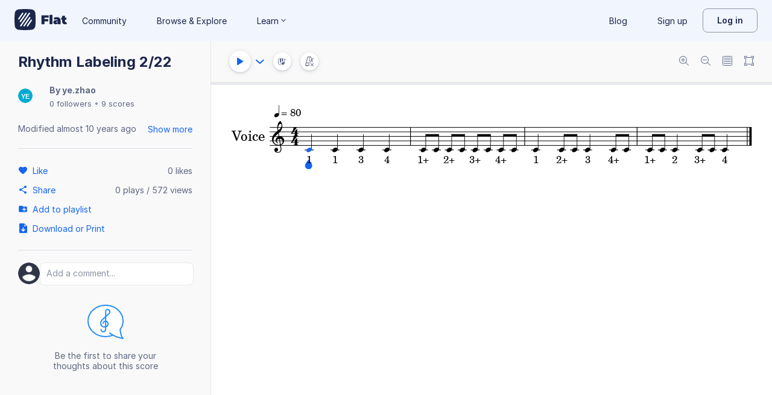

--- FILE ---
content_type: text/css
request_url: https://prod.flat-cdn.com/css/components-score.min.1bfc4aa80d.css
body_size: 3926
content:
/*! 
 * Copyright 2024 - Tutteo Ltd
 */
.score-placeholder {
  background: var(--surface-general-primary-default);
  width: 100%;
  padding: 30px 0;
}
.score-placeholder .s {
  margin-bottom: 60px;
}
.score-placeholder .s > div {
  height: 4px;
  margin: 6px 16px;
  border-radius: 6px;
  background: #e7e8ec;
  position: relative;
}
.score-drawer {
  user-select: none;
}
.score-drawer:focus {
  outline: none;
}
.score-drawer svg line:not([stroke]) {
  stroke: black;
}
.score-drawer svg:hover {
  transition: none;
}
.score-drawer svg.page {
  background: transparent;
}
.score-drawer.page svg.page {
  display: block;
  box-shadow: 0 0 0 1px rgba(54, 60, 80, 0.04), 0 1px 4px 0 rgba(54, 60, 80, 0.14);
  margin-left: auto;
  margin-right: auto;
}
.score-drawer.page svg.page:first-child {
  margin-top: -1px;
}
.score-drawer .note {
  stroke: black;
  stroke-width: 0px;
}
.score-drawer .note path {
  fill: inherit;
  opacity: inherit;
}
.score-drawer .note line {
  stroke: inherit;
  opacity: inherit;
}
.score-drawer .systemBreak {
  stroke: black;
}
@keyframes aud-ctrls-loader {
  0% {
    transform: rotate(0deg);
  }
  100% {
    transform: rotate(359deg);
  }
}
.sc-aud-ctrls,
.performance-container {
  position: relative;
  height: 32px;
  display: flex;
  align-items: center;
}
.sc-aud-ctrls.on-white .play-dropdown-trigger path,
.performance-container.on-white .play-dropdown-trigger path {
  stroke: var(--icon-accent-primary-default);
}
.sc-aud-ctrls.on-white .icon-player,
.performance-container.on-white .icon-player {
  box-shadow: 0 2px 8px 0 rgba(40, 48, 79, 0.1), 0 1px 3px 0 rgba(40, 48, 79, 0.2), inset 0 1px 2px 0 rgba(255, 255, 255, 0.6);
}
.sc-aud-ctrls.on-white .icon-player:hover,
.performance-container.on-white .icon-player:hover,
.sc-aud-ctrls.on-white .icon-player:focus,
.performance-container.on-white .icon-player:focus {
  box-shadow: 0 2px 8px 0 rgba(40, 48, 79, 0.14), 0 1px 3px 0 rgba(40, 48, 79, 0.24), inset 0 1px 2px 0 rgba(255, 255, 255, 0.64);
}
.sc-aud-ctrls.large,
.performance-container.large {
  height: 36px;
  width: 36px;
}
.sc-aud-ctrls.large .icon-player,
.performance-container.large .icon-player {
  height: 30px;
  width: 30px;
}
.sc-aud-ctrls.large .icon-player.main,
.performance-container.large .icon-player.main {
  height: 36px;
  width: 36px;
  flex: 0 0 36px;
}
.sc-aud-ctrls.large .play-dropdown-trigger,
.performance-container.large .play-dropdown-trigger {
  height: 36px;
}
.sc-aud-ctrls .icon-player,
.performance-container .icon-player {
  display: flex;
  align-items: center;
  justify-content: center;
  width: 26px;
  height: 26px;
  background: var(--surface-general-primary-default);
  border: 0;
  border-radius: 40px;
  box-shadow: 0px 2px 8px 0px rgba(0, 0, 0, 0.04), 0px 1px 3px 0px rgba(0, 0, 0, 0.08);
  padding: 0;
  color: var(--text-general-secondary-default);
}
.sc-aud-ctrls .icon-player:hover,
.performance-container .icon-player:hover,
.sc-aud-ctrls .icon-player:focus,
.performance-container .icon-player:focus {
  box-shadow: 0px 2px 8px 0px rgba(0, 0, 0, 0.08), 0px 1px 3px 0px rgba(0, 0, 0, 0.12);
}
.sc-aud-ctrls .icon-player.main,
.performance-container .icon-player.main {
  flex: 0 0 32px;
  width: 32px;
  height: 32px;
  overflow: hidden;
}
.sc-aud-ctrls .icon-player svg,
.performance-container .icon-player svg {
  position: relative;
}
.sc-aud-ctrls .icon-player .icon-play-morph,
.performance-container .icon-player .icon-play-morph {
  display: inline-block;
  position: relative;
  left: 1px;
  width: 0;
  height: 0;
  border-style: solid;
  border-width: 6px 0 6px 10.4px;
  border-color: transparent transparent transparent var(--surface-accent-primary-default);
  border-radius: 2px;
  transition: all 0.2s ease-in-out;
}
.sc-aud-ctrls .icon-player .icon-play-morph.stop,
.performance-container .icon-player .icon-play-morph.stop {
  left: 0px;
  border-width: 6px;
  border-color: var(--text-general-secondary-default);
  background-color: var(--surface-general-secondary-default);
}
.sc-aud-ctrls .icon-player.icon-play-stop svg,
.performance-container .icon-player.icon-play-stop svg {
  width: 12px;
  top: 6px;
  left: 1px;
}
.sc-aud-ctrls .icon-player.paused .fill,
.performance-container .icon-player.paused .fill {
  fill: var(--icon-accent-primary-default);
}
.sc-aud-ctrls .icon-player.main .fill,
.performance-container .icon-player.main .fill {
  fill: var(--icon-accent-primary-default);
}
.sc-aud-ctrls .icon-player.warn .fill,
.performance-container .icon-player.warn .fill {
  fill: var(--f-safe-terracota);
}
.sc-aud-ctrls .icon-player.warn svg,
.performance-container .icon-player.warn svg {
  height: 16px;
  width: 16px;
  top: -1px;
}
.sc-aud-ctrls .icon-player .icon-play-loader,
.performance-container .icon-player .icon-play-loader {
  display: block;
  width: 24px;
  height: 24px;
  margin: 4px auto;
  border: 2px solid var(--border-general-primary-default);
  border-top: 2px var(--border-accent-secondary-default) solid;
  border-radius: 50%;
  animation: aud-ctrls-loader 0.6s infinite linear;
}
.sc-aud-ctrls .icon-player.icon-go-beginning,
.performance-container .icon-player.icon-go-beginning {
  margin-right: 8px;
}
.sc-aud-ctrls .icon-player.icon-go-beginning .icon-go-beginning-icon,
.performance-container .icon-player.icon-go-beginning .icon-go-beginning-icon {
  display: flex;
  align-items: center;
  gap: 1px;
}
.sc-aud-ctrls .icon-player.icon-go-beginning .icon-go-beginning-icon::before,
.performance-container .icon-player.icon-go-beginning .icon-go-beginning-icon::before {
  content: '';
  display: block;
  width: 2px;
  height: 10px;
  background-color: var(--icon-accent-primary-default);
  border-radius: 1px;
}
.sc-aud-ctrls .icon-player.icon-go-beginning .icon-go-beginning-icon::after,
.performance-container .icon-player.icon-go-beginning .icon-go-beginning-icon::after {
  content: '';
  display: block;
  width: 0;
  height: 0;
  border-style: solid;
  border-width: 5px 8px 5px 0;
  border-color: transparent var(--icon-accent-primary-default) transparent transparent;
}
.sc-aud-ctrls .plays-remaining,
.performance-container .plays-remaining {
  flex: 0 0 auto;
  height: 24px;
  margin-right: 15px;
  display: flex;
  align-items: center;
  background: var(--surface-general-primary-default);
  border-radius: 16px;
  padding: 0 4px;
  font-size: 14px;
  color: var(--text-accent-primary-default);
}
.sc-aud-ctrls .plays-remaining path,
.performance-container .plays-remaining path {
  fill: var(--icon-accent-primary-default);
}
.sc-aud-ctrls .ddn-warn-container,
.performance-container .ddn-warn-container {
  display: flex;
  align-items: center;
  height: 32px;
  width: 32px;
  margin-right: 8px;
}
.sc-aud-ctrls .ddn-warn-container .ddn-content,
.performance-container .ddn-warn-container .ddn-content {
  padding: 15px 20px 20px;
}
.sc-aud-ctrls .ddn-warn-container .icon-player,
.performance-container .ddn-warn-container .icon-player {
  top: 0;
}
.sc-aud-ctrls .ddn-warn,
.performance-container .ddn-warn {
  width: 300px;
  color: var(--text-general-secondary-default);
  font-weight: 500;
  line-height: 20px;
  white-space: normal;
}
.sc-aud-ctrls .ddn-warn ul.warn,
.performance-container .ddn-warn ul.warn {
  list-style: none;
}
.sc-aud-ctrls .ddn-warn ul.warn li,
.performance-container .ddn-warn ul.warn li {
  display: flex;
  align-items: center;
  line-height: 28px;
}
.sc-aud-ctrls .ddn-warn ul.warn svg,
.performance-container .ddn-warn ul.warn svg {
  height: 16px;
  width: 16px;
  margin-right: 8px;
}
.sc-aud-ctrls .ddn-warn ul.warn .fill,
.performance-container .ddn-warn ul.warn .fill {
  fill: var(--f-safe-terracota);
}
.sc-aud-ctrls .ddn-warn .cta,
.performance-container .ddn-warn .cta {
  display: flex;
  justify-content: center;
  line-height: 1;
  margin-top: 15px;
}
.sc-aud-ctrls .sc-audio-record .audio-record-area,
.performance-container .sc-audio-record .audio-record-area {
  display: flex;
  align-items: center;
  height: 40px;
  border-radius: 4px;
}
.sc-aud-ctrls .sc-audio-record .audio-record-area.active,
.performance-container .sc-audio-record .audio-record-area.active {
  padding: 3px 8px;
  background-color: #08a0da;
}
.sc-aud-ctrls .sc-audio-record .audio-record-area .audio-record-loader,
.performance-container .sc-audio-record .audio-record-area .audio-record-loader {
  display: block;
  width: 18px;
  height: 18px;
  margin: 4px auto;
  border: 2px var(--border-accent-secondary-default) solid;
  border-top: 2px #fff solid;
  border-radius: 50%;
  animation: aud-ctrls-loader 0.6s infinite linear;
}
.sc-aud-ctrls .sc-audio-record .audio-record-area .audio-record-stop-button,
.performance-container .sc-audio-record .audio-record-area .audio-record-stop-button {
  display: inline-block;
  position: relative;
  width: 0;
  height: 0;
  border-style: solid;
  border-width: 6px;
  border-radius: 2px;
  border-color: var(--text-critical-default);
}
.sc-aud-ctrls .sc-audio-record .audio-record-area .audio-record-playback-play-button,
.performance-container .sc-audio-record .audio-record-area .audio-record-playback-play-button {
  display: inline-block;
  position: relative;
  left: 1px;
  width: 0;
  height: 0;
  border-style: solid;
  border-width: 6px 0 6px 10px;
  border-radius: 2px;
  border-color: transparent transparent transparent var(--border-general-secondary-default);
}
.sc-aud-ctrls .sc-audio-record .audio-record-area .audio-record-timer,
.performance-container .sc-audio-record .audio-record-area .audio-record-timer {
  font-size: 16px;
}
.sc-aud-ctrls .sc-audio-record .audio-record-area .audio-record-status,
.performance-container .sc-audio-record .audio-record-area .audio-record-status {
  display: flex;
  align-items: center;
  justify-content: center;
  text-align: right;
  padding-left: 17px;
  padding-right: 11px;
}
.sc-aud-ctrls .sc-audio-record .audio-record-area .audio-record-post,
.performance-container .sc-audio-record .audio-record-area .audio-record-post {
  display: flex;
  align-items: center;
  justify-content: center;
  text-align: right;
  padding-left: 17px;
}
.sc-aud-ctrls .sc-audio-record .audio-record-area .audio-record-post .audio-record-playback-slider,
.performance-container .sc-audio-record .audio-record-area .audio-record-post .audio-record-playback-slider {
  cursor: pointer;
  background-color: var(--surface-general-secondary-default);
  height: 4px;
  width: 80px;
  border-radius: 4px;
  margin-right: 16px;
}
.sc-aud-ctrls .sc-audio-record .audio-record-area .audio-record-post .audio-record-playback-slider .audio-record-playback-progress,
.performance-container .sc-audio-record .audio-record-area .audio-record-post .audio-record-playback-slider .audio-record-playback-progress {
  position: relative;
  width: 0%;
  height: 100%;
  border-radius: 4px;
  background-color: var(--surface-general-primary-default);
}
.sc-aud-ctrls .sc-audio-record .audio-record-area .audio-record-post .audio-record-playback-slider .audio-record-playback-progress .audio-record-playback-slider-handle,
.performance-container .sc-audio-record .audio-record-area .audio-record-post .audio-record-playback-slider .audio-record-playback-progress .audio-record-playback-slider-handle {
  position: absolute;
  top: -4px;
  right: -6px;
  display: block;
  width: 12px;
  height: 12px;
  background-color: var(--surface-general-primary-default);
  border-radius: 50%;
  box-shadow: 0 1px 1px 0 rgba(0, 0, 0, 0.32);
}
.sc-aud-ctrls .sc-audio-record .audio-record-area .audio-record-post .audio-record-post-validation,
.performance-container .sc-audio-record .audio-record-area .audio-record-post .audio-record-post-validation {
  margin: 0 8px 0 16px;
  display: flex;
}
.sc-aud-ctrls .sc-audio-record .audio-record-area .audio-record-post .audio-record-post-validation .icon-player,
.performance-container .sc-audio-record .audio-record-area .audio-record-post .audio-record-post-validation .icon-player {
  width: 20px;
  height: 20px;
  margin: 2px;
}
.sc-aud-ctrls .sc-audio-record .audio-record-area .audio-record-post .audio-record-post-validation .icon-player svg path,
.performance-container .sc-audio-record .audio-record-area .audio-record-post .audio-record-post-validation .icon-player svg path {
  fill: #fff;
}
.sc-aud-ctrls .sc-audio-record .audio-record-area .audio-record-post .audio-record-post-validation .audio-record-discard-button,
.performance-container .sc-audio-record .audio-record-area .audio-record-post .audio-record-post-validation .audio-record-discard-button {
  background-color: var(--text-critical-default);
}
.sc-aud-ctrls .sc-audio-record .audio-record-area .audio-record-post .audio-record-post-validation .audio-record-save-button,
.performance-container .sc-audio-record .audio-record-area .audio-record-post .audio-record-post-validation .audio-record-save-button {
  background-color: var(--f-edu-green);
}
.sc-aud-ctrls .sc-audio-record .audio-record-area .audio-record-post .audio-record-post-validation .audio-record-save-button .audio-record-upload-loader,
.performance-container .sc-audio-record .audio-record-area .audio-record-post .audio-record-post-validation .audio-record-save-button .audio-record-upload-loader {
  display: block;
  width: 16px;
  height: 16px;
  margin: 4px auto;
  border: 2px var(--border-general-secondary-default) solid;
  border-top: 2px #fff solid;
  border-radius: 50%;
  animation: aud-ctrls-loader 0.6s infinite linear;
}
.sc-aud-ctrls .sc-metronome,
.performance-container .sc-metronome,
.sc-aud-ctrls .sc-volume,
.performance-container .sc-volume,
.sc-aud-ctrls .sc-rewind,
.performance-container .sc-rewind,
.sc-aud-ctrls .sc-pause,
.performance-container .sc-pause,
.sc-aud-ctrls .sc-audio-record,
.performance-container .sc-audio-record {
  margin-left: 15px;
}
.sc-aud-ctrls .sc-rewind .fill,
.performance-container .sc-rewind .fill,
.sc-aud-ctrls .sc-pause .fill,
.performance-container .sc-pause .fill {
  fill: var(--icon-accent-primary-default);
}
.sc-aud-ctrls .ddn.open > .play-dropdown-trigger svg,
.performance-container .ddn.open > .play-dropdown-trigger svg {
  transform: rotate(180deg);
}
.sc-aud-ctrls .play-dropdown-trigger,
.performance-container .play-dropdown-trigger {
  background: transparent;
  border: 0;
  height: 32px;
  margin: 0 0 0 8px;
  padding: 0;
  display: flex;
  align-items: center;
}
.sc-aud-ctrls .play-dropdown-trigger svg,
.performance-container .play-dropdown-trigger svg {
  transition: transform 0.2s ease-in-out;
}
.sc-aud-ctrls .sc-aud-dropdown,
.performance-container .sc-aud-dropdown {
  z-index: 1000;
  font-size: 14px;
  padding: 8px 0;
}
.sc-aud-ctrls .sc-aud-dropdown ul,
.performance-container .sc-aud-dropdown ul {
  max-width: 350px;
  list-style: none;
  margin: 0;
}
.sc-aud-ctrls .sc-aud-dropdown ul.aud-ul.has-recording,
.performance-container .sc-aud-dropdown ul.aud-ul.has-recording {
  border-top: 1px solid #e7e8ec;
  padding-top: 10px;
  margin-top: 10px;
}
.sc-aud-ctrls .sc-aud-dropdown ul.aud-ul li,
.performance-container .sc-aud-dropdown ul.aud-ul li {
  position: relative;
}
.sc-aud-ctrls .sc-aud-dropdown ul.aud-ul li > *,
.performance-container .sc-aud-dropdown ul.aud-ul li > * {
  display: flex;
  align-items: center;
  white-space: nowrap;
  width: 100%;
  height: 40px;
  border-left: 2px solid transparent;
  padding: 0 16px 0 8px;
  color: var(--text-general-secondary-default);
}
.sc-aud-ctrls .sc-aud-dropdown ul.aud-ul li > * .icon,
.performance-container .sc-aud-dropdown ul.aud-ul li > * .icon {
  flex: 0 0 42px;
  height: 42px;
  width: 42px;
  display: flex;
  align-items: center;
  justify-content: center;
}
.sc-aud-ctrls .sc-aud-dropdown ul.aud-ul li > * .text,
.performance-container .sc-aud-dropdown ul.aud-ul li > * .text {
  overflow: hidden;
  text-overflow: ellipsis;
  line-height: 18px;
}
.sc-aud-ctrls .sc-aud-dropdown ul.aud-ul li > * > img,
.performance-container .sc-aud-dropdown ul.aud-ul li > * > img,
.sc-aud-ctrls .sc-aud-dropdown ul.aud-ul li > * > svg,
.performance-container .sc-aud-dropdown ul.aud-ul li > * > svg,
.sc-aud-ctrls .sc-aud-dropdown ul.aud-ul li > * > .icon > img,
.performance-container .sc-aud-dropdown ul.aud-ul li > * > .icon > img,
.sc-aud-ctrls .sc-aud-dropdown ul.aud-ul li > * > .icon > svg,
.performance-container .sc-aud-dropdown ul.aud-ul li > * > .icon > svg {
  margin: 0 15px 0 5px;
}
.sc-aud-ctrls .sc-aud-dropdown ul.aud-ul li > * .flat-logo,
.performance-container .sc-aud-dropdown ul.aud-ul li > * .flat-logo {
  fill: var(--icon-accent-primary-default);
}
.sc-aud-ctrls .sc-aud-dropdown ul.aud-ul li > * .fill,
.performance-container .sc-aud-dropdown ul.aud-ul li > * .fill {
  fill: var(--icon-general-secondary-default);
}
.sc-aud-ctrls .sc-aud-dropdown ul.aud-ul li > * .stroke,
.performance-container .sc-aud-dropdown ul.aud-ul li > * .stroke {
  stroke: var(--icon-general-secondary-default);
}
.sc-aud-ctrls .sc-aud-dropdown ul.aud-ul li > .power-box,
.performance-container .sc-aud-dropdown ul.aud-ul li > .power-box {
  position: absolute;
  top: 6px;
  left: 6px;
  height: calc(100% - 12px);
  width: calc(100% - 12px);
  border: 1px solid var(--f-power-border);
  border-radius: 4px;
}
.sc-aud-ctrls .sc-aud-dropdown ul.aud-ul li > .power-box .power-icon,
.performance-container .sc-aud-dropdown ul.aud-ul li > .power-box .power-icon {
  width: 12px;
  height: 12px;
  position: absolute;
  top: -3px;
  right: -4px;
  margin: 0;
}
.sc-aud-ctrls .sc-aud-dropdown ul.aud-ul li > a:hover,
.performance-container .sc-aud-dropdown ul.aud-ul li > a:hover,
.sc-aud-ctrls .sc-aud-dropdown ul.aud-ul li > a:focus,
.performance-container .sc-aud-dropdown ul.aud-ul li > a:focus {
  color: var(--text-general-primary-default);
}
.sc-aud-ctrls .sc-aud-dropdown ul.aud-ul li.active > *,
.performance-container .sc-aud-dropdown ul.aud-ul li.active > * {
  color: var(--text-general-primary-default);
  text-decoration: none;
  outline: 0;
  border-left: 2px solid var(--border-accent-secondary-default);
  background: none;
}
.sc-aud-ctrls .sc-aud-dropdown ul.aud-ul li.active > * .fill,
.performance-container .sc-aud-dropdown ul.aud-ul li.active > * .fill {
  fill: var(--icon-accent-primary-default);
}
.sc-aud-ctrls .sc-volume-dropdown,
.performance-container .sc-volume-dropdown {
  padding: 0;
  width: 350px;
  max-width: calc(100vw - 16px);
}
.audio-loader {
  display: block;
  width: 24px;
  height: 24px;
  margin: 4px auto;
  border: 2px var(--border-general-secondary-default) solid;
  border-top: 2px #fff solid;
  border-radius: 50%;
  animation: aud-ctrls-loader 0.6s infinite linear;
}
.performance-container {
  border-top: 1px solid #e7e7ea;
  padding: 0;
  height: auto;
  display: flex;
  background-color: var(--surface-general-primary-default);
  box-shadow: 0 2px 1px 0 rgba(0, 0, 0, 0.05);
}
.performance-container.mob {
  border-bottom: 1px solid #e7e7ea;
}
.performance-container.init-stage {
  padding: 15px;
  justify-content: center;
}
.performance-container.count-in {
  padding: 12px;
  justify-content: center;
  background-color: #0b233e;
}
.performance-container .record-button {
  background-color: var(--surface-general-primary-default);
  height: 34px;
  width: 34px;
}
.performance-container .record-button svg {
  top: 1px;
  width: 22px;
  height: 22px;
  fill: white;
}
.performance-container .ddn-warn-container {
  width: 34px;
  height: 34px;
}
.performance-container .ddn-warn-container .warn {
  width: 100%;
  height: 100%;
}
.performance-container .ddn-warn-container .ddn-content {
  max-width: 410px;
  text-align: center;
}
.performance-container .performance-count-in {
  display: flex;
}
.performance-container .performance-count-in .ready-title {
  color: #fff;
  font-weight: bold;
  font-size: 18px;
  line-height: 40px;
  margin-right: 24px;
}
.performance-container .performance-count-in .count-in-counter {
  width: 40px;
  height: 40px;
  border: 1px solid #fff;
  border-radius: 50%;
  text-align: center;
  line-height: 36px;
  vertical-align: middle;
}
.performance-container .performance-count-in .count-in-counter span {
  color: #fff;
  font-size: 18px;
}
.performance-container .performance-count-in .recording-sequences {
  margin: 14px 0 14px 24px;
  display: flex;
}
.performance-container .performance-count-in .recording-sequences .recording-sequence {
  display: flex;
}
.performance-container .performance-count-in .recording-sequences .recording-sequence:not(:last-child) {
  border-right: 1px solid #fff;
  margin-right: 10px;
}
.performance-container .performance-count-in .recording-sequences .recording-sequence .recording-click {
  width: 12px;
  height: 12px;
  border-radius: 50%;
  margin-right: 10px;
  background-color: var(--surface-general-secondary-default);
}
.performance-container .performance-count-in .recording-sequences .recording-sequence .recording-click.active {
  background-color: var(--f-yellow);
}
.performance-container .recording-view {
  min-height: 64px;
  display: flex;
  width: 100%;
  justify-content: flex-start;
}
.performance-container .recording-view .recording-retry {
  display: flex;
  justify-content: center;
  align-items: center;
  flex-basis: 82px;
  border-right: 1px solid var(--border-general-primary-default);
  padding: 12px;
  text-align: center;
}
.performance-container .recording-view .recording-retry button {
  width: 40px;
  height: 40px;
}
.performance-container .recording-view .recording-retry .ddn-warn-container {
  width: 40px;
  height: 40px;
}
.performance-container .recording-view .recordings-stack {
  display: flex;
  flex-direction: column;
  width: 100%;
}
.performance-container .recording-view .recording-preview {
  height: 64px;
  display: flex;
  justify-content: flex-start;
  width: 100%;
}
.performance-container .recording-view .recording-preview.stacked {
  border-top: 1px solid #e7e7ea;
}
.performance-container .recording-view .recording-preview .time-display {
  font-size: 16px;
  color: var(--text-general-primary-default);
}
.performance-container .recording-view .recording-preview .recording-timing {
  display: flex;
  flex-direction: column;
  margin-left: 16px;
  margin-top: 6px;
}
.performance-container .recording-view .recording-preview .recording-timing.recording {
  vertical-align: middle;
  line-height: 48px;
  margin-top: 0;
}
.performance-container .recording-view .recording-preview .recording-timing .current-time {
  margin-bottom: 5px;
  color: var(--text-general-tertiary-default);
}
.performance-container .recording-view .recording-preview .review-timing {
  flex-basis: 136px;
  padding: 8px 16px;
  display: flex;
  vertical-align: middle;
  line-height: 48px;
}
.performance-container .recording-view .recording-preview .review-timing .time-display.current-time {
  min-width: 50px;
  margin-right: 24px;
  color: var(--text-general-tertiary-default);
}
.performance-container .recording-view .recording-preview .review-timing .time-display.total-time {
  margin-right: 8px;
}
.performance-container .recording-view .recording-preview .recording-controls {
  padding: 8px 14px;
  flex-basis: 184px;
  display: flex;
  flex-shrink: 0;
}
.performance-container .recording-view .recording-preview .recording-controls .icon-player {
  width: 34px;
  height: 34px;
  margin: 7px;
}
.performance-container .recording-view .recording-preview .recording-controls .icon-player.stop-button {
  background-color: #f80007;
}
.performance-container .recording-view .recording-preview .recording-controls .icon-player.stop-button .audio-record-stop-button {
  display: inline-block;
  position: relative;
  width: 0;
  height: 0;
  border-style: solid;
  border-width: 8px;
  border-color: white;
  border-radius: 2px;
}
.performance-container .recording-view .recording-preview .recording-controls .icon-player.play-pause-button {
  background-color: #333c51;
}
.performance-container .recording-view .recording-preview .recording-controls .icon-player.play-pause-button .audio-record-playback-play-button {
  display: inline-block;
  position: relative;
  left: 1px;
  width: 0;
  height: 0;
  border-style: solid;
  border-width: 6px 0 6px 10px;
  border-radius: 2px;
  border-color: transparent transparent transparent white;
}
.performance-container .recording-view .recording-preview .recording-controls .icon-player.play-pause-button .audio-record-playback-pause-button path {
  fill: white;
}
.performance-container .recording-view .recording-preview .soundwave-wrapper {
  padding: 10px 15px;
  border-left: 1px solid #e7e7ea;
  background-color: var(--surface-general-secondary-default);
  flex-grow: 2;
  overflow: scroll hidden;
}
.performance-container .recording-view .recording-preview .soundwave-wrapper canvas {
  height: 100%;
  width: 100%;
}
.performance-container .recording-view .recording-preview .saving-buttons {
  display: flex;
  flex-basis: 238px;
  justify-content: flex-end;
  padding: 16px;
  border-left: 1px solid var(--border-general-primary-default);
}
.performance-container .recording-view .recording-preview .saving-buttons button {
  display: flex;
  align-items: center;
  justify-content: center;
  border-radius: 4px;
  height: 32px;
  border: none;
  font-size: 12px;
  padding: 2px;
  vertical-align: middle;
  color: white;
  background-color: var(--surface-accent-primary-default);
  width: 110px;
}
.performance-container .recording-view .recording-preview .saving-buttons button.save-fixed-states {
  background-color: var(--f-edu-green);
  cursor: default;
}
.performance-container .recording-view .recording-preview .saving-buttons button.loading {
  background-color: var(--surface-accent-primary-default);
}
.performance-container .recording-view .recording-preview .saving-buttons button.loading .audio-loader {
  width: 14px;
  height: 14px;
  margin: 0 4px 0 0;
  border: 2px transparent solid;
  border-top: 2px #fff solid;
}
.performance-container .recording-view .recording-preview .saving-buttons button.discard-button {
  background-color: var(--surface-general-secondary-default);
  color: var(--text-general-secondary-default);
  margin-right: 7px;
  width: 88px;
}
.performance-container .recording-view .recording-preview .saving-buttons button .icon {
  margin-right: 4px;
}
.performance-container .recording-view .recording-error {
  height: 64px;
  display: flex;
  justify-content: center;
  width: 100%;
}
.performance-container .recording-view .recording-error .error-description {
  display: flex;
  justify-content: center;
  align-items: center;
  color: var(--surface-critical-primary-default);
  text-align: center;
}
.sco-exp.exp-chformat {
  padding: 10px 0px;
  display: flex;
  flex-direction: column;
  align-items: flex-start;
}
.sco-exp.exp-chformat button {
  background: transparent;
  border: 0;
  margin: 0;
  padding: 8px 20px;
  width: 100%;
  display: flex;
  align-items: center;
  font-weight: 400;
  white-space: nowrap;
  color: var(--text-general-secondary-default);
}
.sco-exp.exp-chformat button .i {
  display: flex;
  align-items: center;
  justify-content: center;
  height: 16px;
  width: 16px;
  margin-right: 10px;
}
.sco-exp.exp-chformat button .p {
  margin-left: 8px;
}
.sco-exp.exp-chformat .divider {
  overflow: hidden;
  background-color: #e7e8ec;
  height: 1px;
  width: calc(100% - 40px);
  margin: 6px 20px;
}
.sco-exp.exp-choptions {
  max-height: 80vh;
  overflow: auto;
  padding: 20px;
}
.sco-exp.exp-choptions .chosen-format {
  display: flex;
  align-items: center;
  justify-content: center;
  margin-bottom: 15px;
  font-size: 13px;
  font-weight: 500;
  line-height: 15px;
  white-space: nowrap;
  color: var(--text-general-secondary-default);
}
.sco-exp.exp-choptions .chosen-format .i {
  display: flex;
  margin-right: 10px;
}
.sco-exp.exp-choptions .chparts {
  display: flex;
  flex-direction: column;
}
.sco-exp.exp-choptions .list-parts {
  list-style: none;
  padding-left: 25px;
}
.sco-exp.exp-choptions .more-options-container {
  text-align: right;
  margin: 6px 0 0 0;
}
.sco-exp.exp-choptions .more-options {
  border: 0;
  background: #0000;
  padding: 0;
  color: var(--text-general-secondary-default);
  font-size: 12px;
  letter-spacing: 0.5px;
  font-weight: 500;
  font-style: italic;
}
.sco-exp.exp-choptions .option-row {
  display: flex;
  align-items: center;
  margin-bottom: 8px;
}
.sco-exp.exp-choptions .option-row .wrap-switch {
  margin-right: 8px;
}
.sco-exp.exp-choptions .option-row .label-ext-small {
  white-space: normal;
  padding-bottom: 0;
  margin-bottom: 0;
  font-size: 13px;
  font-weight: 500;
  letter-spacing: 0;
  display: flex;
  align-items: center;
}
.sco-exp.exp-choptions .option-row .label-ext-small img {
  margin-left: 5px;
}
.sco-exp.exp-choptions .cta {
  display: flex;
  justify-content: center;
  margin-top: 15px;
}
.sco-exp.exp-chformat button.warn-power-branding,
.sco-exp.exp-choptions button.warn-power-branding {
  display: block;
  white-space: normal;
  border: 0;
  background: rgba(248, 183, 0, 0.3);
  border-radius: 4px;
  padding: 10px;
  border-radius: 0 0 6px 6px;
  color: var(--text-general-primary-default);
  line-height: 20px;
  font-size: 13px;
  font-weight: 500;
  text-align: left;
}
.sco-exp.exp-chformat button.warn-power-branding div,
.sco-exp.exp-choptions button.warn-power-branding div {
  max-width: 250px;
}
.sco-exp.exp-chformat button.warn-power-branding img,
.sco-exp.exp-choptions button.warn-power-branding img {
  display: inline-block;
  margin-right: 6px;
}
.sco-exp.exp-chformat button.warn-power-branding {
  margin: 10px 0 -10px;
}
.sco-exp.exp-choptions button.warn-power-branding {
  margin: 15px -20px -20px;
  width: calc(100% + 40px);
}
.export-status .es-jobs .job {
  border-bottom: 1px solid #e7e8ec;
  transition: all ease-in 200ms;
}
.export-status .es-jobs .job .job-inner {
  display: flex;
  align-items: center;
  padding: 15px 20px;
}
.export-status .es-jobs .job .name {
  flex: 1 1 auto;
  line-height: 24px;
  color: var(--text-general-primary-default);
  white-space: nowrap;
  overflow: hidden;
  text-overflow: ellipsis;
}
.export-status .es-jobs .job .name.error {
  color: var(--surface-critical-primary-default);
}
.export-status .es-jobs .job .illu {
  flex: 0 0 24px;
  width: 24px;
  height: 24px;
  margin-right: 12px;
  display: flex;
}
.export-status .es-jobs .job-error,
.export-status .es-jobs .job-details {
  margin: -5px 20px 15px 20px;
}
.export-status .es-jobs .job-error {
  color: var(--surface-critical-primary-default);
}
.export-status .es-jobs .state {
  flex: 0 0 20px;
  width: 20px;
  height: 20px;
  margin-left: 15px;
  border-radius: 50%;
  display: flex;
  align-items: center;
  justify-content: center;
}
.export-status .es-jobs .state.error {
  background: var(--surface-critical-primary-default);
  color: #fff;
  font-weight: 500;
}


--- FILE ---
content_type: text/plain; charset=UTF-8
request_url: https://api-push.flat.io/socket.io/?access_token=undefined&EIO=4&transport=polling&t=0tjahek3
body_size: 105
content:
0{"sid":"pc_dAc2Y4RsA3uogAAel","upgrades":["websocket"],"pingInterval":25000,"pingTimeout":20000,"maxPayload":1000000}

--- FILE ---
content_type: image/svg+xml
request_url: https://prod.flat-cdn.com/img/avatars/placeholders/YE.svg
body_size: -485
content:
<svg width="32" height="32" viewBox="0 0 32 32" xmlns="http://www.w3.org/2000/svg"><rect fill="#00ABD0" width="32" height="32" rx="16"/><text font-family="Arial" font-weight="bold" font-size="14" fill="#fff" x="16" y="22" text-anchor="middle">YE</text></svg>